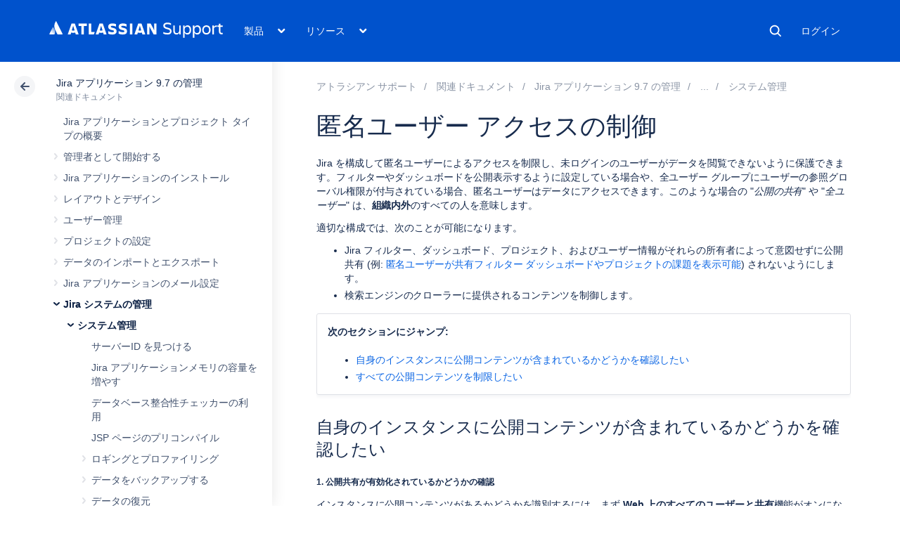

--- FILE ---
content_type: image/svg+xml
request_url: https://confluence.atlassian.com/staticassets/4.8.26/dist/common/images/more-ellipsis.svg
body_size: 165
content:
<svg width="18" height="6" viewBox="0 0 18 6" xmlns="http://www.w3.org/2000/svg">
  <path d="M15.4 5.1333333c.5888918 0 1.0916646-.2083312 1.5083333-.625.4166688-.4166687.625-.9194415.625-1.5083333 0-.5888918-.2083312-1.0916646-.625-1.5083333-.4166687-.4166688-.9194415-.625-1.5083333-.625-.5888918 0-1.0916646.2083312-1.5083333.625-.4166688.4166687-.625.9194415-.625 1.5083333 0 .5888918.2083312 1.0916646.625 1.5083333.4166687.4166688.9194415.625 1.5083333.625zm-6.4 0c.5888918 0 1.0916646-.2083312 1.5083333-.625.4166688-.4166687.625-.9194415.625-1.5083333 0-.5888918-.2083312-1.0916646-.625-1.5083333-.4166687-.4166688-.9194415-.625-1.5083333-.625-.5888918 0-1.0916646.2083312-1.5083333.625-.4166688.4166687-.625.9194415-.625 1.5083333 0 .5888918.2083312 1.0916646.625 1.5083333.4166687.4166688.9194415.625 1.5083333.625zm-6.4 0c.5888918 0 1.0916646-.2083312 1.5083333-.625.4166688-.4166687.625-.9194415.625-1.5083333 0-.5888918-.2083312-1.0916646-.625-1.5083333-.4166687-.4166688-.9194415-.625-1.5083333-.625-.58889183 0-1.09166458.2083312-1.50833333.625-.41666875.4166687-.625.9194415-.625 1.5083333 0 .5888918.20833125 1.0916646.625 1.5083333.41666875.4166688.9194415.625 1.50833333.625z" fill="#FFF" fill-rule="evenodd"/>
</svg>
